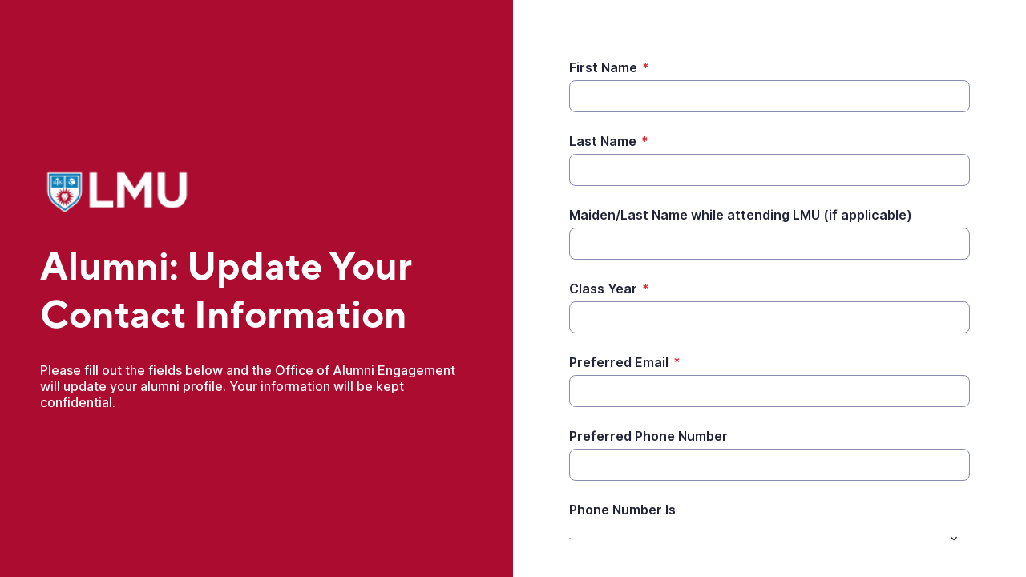

--- FILE ---
content_type: text/html;charset=UTF-8
request_url: https://app.smartsheet.com/b/form/c511a06c8fcc4e248bd1a27130db44ad
body_size: 3264
content:
<!doctype html>
<html lang="en">
<head>
    <meta charset="utf-8">
    <title>Smartsheet Forms</title>
    <link rel="icon" href="https://forms.smartsheet.com/assets/form-app/favicon.png" type="image/png">
    <link rel="shortcut icon" href="https://forms.smartsheet.com/assets/form-app/favicon.png" type="image/png">
    <meta name="viewport" content="width=device-width, initial-scale=1">
    <meta name="robots" content="noindex, nofollow">
    <style>
        @import url('https://fonts.googleapis.com/css?family=Roboto+Mono|Roboto+Slab|Roboto:300,400,400i,500,700,900');
    </style>
    <style>
        body {
            -ms-text-size-adjust: auto;
            -moz-text-size-adjust: auto;
            -webkit-text-size-adjust: auto;
            font: -apple-system-body;
        }
    </style>
    <link rel="stylesheet" href="https://forms.smartsheet.com/assets/forms-ui-submit-app/bundle/main.1768423639502.css"></link>
    <script>
        window.formEndpoint = "https://forms.smartsheet.com";
        window.formDefinition = "[base64]";
        window.formToken = "gxrehwvuz17hpktd0ct0";
        window.formAppVersion = "1.146.4";
        window.publishKey = "c511a06c8fcc4e248bd1a27130db44ad";
    </script>
</head>
<body style="margin: 0px">
<div id="root"></div>
<div id="modal-root"></div>
<script src="https://forms.smartsheet.com/assets/forms-ui-submit-app/bundle/main.1768423639502.js"></script>
</body>
</html>

